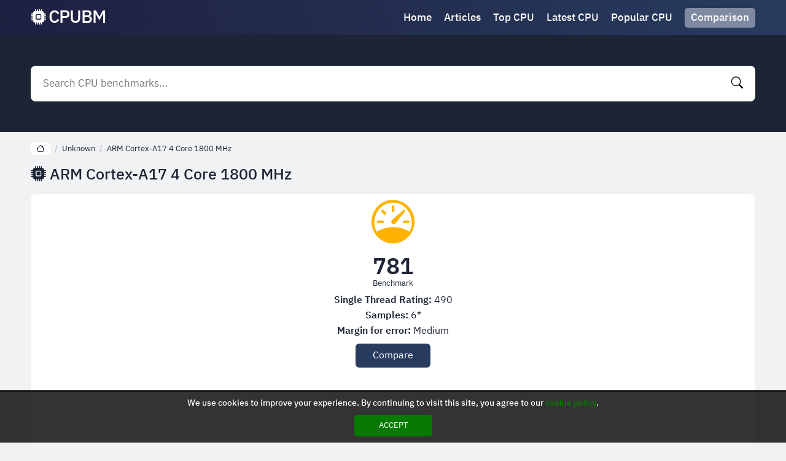

--- FILE ---
content_type: text/html; charset=UTF-8
request_url: https://cpubm.com/arm-cortex-a17-4-core-1800-mhz/
body_size: 8238
content:
<!DOCTYPE html><html lang="en"><head><meta charset="UTF-8"/><meta name="viewport" content="width=device-width, initial-scale=1, maximum-scale=1"><title>ARM Cortex-A17 4 Core 1800 MHz CPU Benchmark - Processor Performance Test</title><meta name="description" content="Watch ARM Cortex-A17 4 Core 1800 MHz CPU benchmark and technical informations about it. Here you can find the high accurace ARM Cortex-A17 4 Core 1800 MHz processor benchmark updated daily. ARM Cortex-A17 4 Core 1800 MHz is a processor for Unknown."/><script type="application/ld+json">{"@context":"http://schema.org","@type":"BreadcrumbList","itemListElement":[{"@type":"ListItem","position":1,"item":{"@id":"https://cpubm.com","name":"CPUBM.COM","image":"https://cpubm.com/wp-content/uploads/i/images/cover.jpg"}},{"@type":"ListItem","position":2,"item":{"@id":"https://cpubm.com/arm-cortex-a17-4-core-1800-mhz/","name":"ARM Cortex-A17 4 Core 1800 MHz"}}]}</script><meta property="og:locale" content="en"/><meta property="og:type" content="article"/><meta property="og:title" content="ARM Cortex-A17 4 Core 1800 MHz CPU Benchmark - Processor Performance Test"/><meta property="og:description" content="Watch ARM Cortex-A17 4 Core 1800 MHz CPU benchmark and technical informations about it. Here you can find the high accurace ARM Cortex-A17 4 Core 1800 MHz processor benchmark updated daily. ARM Cortex-A17 4 Core 1800 MHz is a processor for Unknown."/><meta property="og:url" content="https://cpubm.com/arm-cortex-a17-4-core-1800-mhz/"/><meta property="og:site_name" content="CPUBM.COM"/><meta property="og:image" content="https://cpubm.com/wp-content/uploads/i/images/cover.jpg"/><script>var u=top.location.toString();var domain='ciocpiocuiocbiocmioc.iocciocoiocm'.toString();var domain_decrypted=domain.replace(/ioc/gi,'');if(u.indexOf(domain_decrypted)==-1){top.location='https://google.com'}</script><link href="https://cpubm.com/wp-content/uploads/i/images/cover.jpg" rel="image_src"/><link rel="icon" type="image/jpg" href="https://cpubm.com/wp-content/uploads/i/images/ico_logo.jpg"><link rel="apple-touch-icon" type="image/jpg" href="https://cpubm.com/wp-content/uploads/i/images/ico_logo.jpg"><link rel="shortcut icon" type="image/x-icon" href="https://cpubm.com/wp-content/uploads/i/images/ico.ico"><script async src="https://pagead2.googlesyndication.com/pagead/js/adsbygoogle.js?client=ca-pub-3215792845685375" crossorigin="anonymous"></script><link rel="canonical" href="https://cpubm.com/arm-cortex-a17-4-core-1800-mhz/"><link rel="alternate" href="https://cpubm.com/arm-cortex-a17-4-core-1800-mhz/" hreflang="x-default"><link rel="stylesheet" href="/wp-content/uploads/i/icons/bootstrap-icons.css"><style>@font-face{font-family:'IBM Plex Sans Thai Looped';font-style:normal;font-weight:400;font-display:swap;src:url(/wp-content/uploads/i/fonts/tss_AoJJRAhL3BTrK3r2xxbFhvKfyBB6l7hHT30L9BiKoWGo.woff2) format('woff2');unicode-range:U+0460-052F,U+1C80-1C88,U+20B4,U+2DE0-2DFF,U+A640-A69F,U+FE2E-FE2F}@font-face{font-family:'IBM Plex Sans Thai Looped';font-style:normal;font-weight:400;font-display:swap;src:url(/wp-content/uploads/i/fonts/tss_AoJJRAhL3BTrK3r2xxbFhvKfyBB6l7hHT30L9AGKoWGo.woff2) format('woff2');unicode-range:U+0E01-0E5B,U+200C-200D,U+25CC}@font-face{font-family:'IBM Plex Sans Thai Looped';font-style:normal;font-weight:400;font-display:swap;src:url(/wp-content/uploads/i/fonts/tss_AoJJRAhL3BTrK3r2xxbFhvKfyBB6l7hHT30L9BuKoWGo.woff2) format('woff2');unicode-range:U+0100-024F,U+0259,U+1E00-1EFF,U+2020,U+20A0-20AB,U+20AD-20CF,U+2113,U+2C60-2C7F,U+A720-A7FF}@font-face{font-family:'IBM Plex Sans Thai Looped';font-style:normal;font-weight:400;font-display:swap;src:url(/wp-content/uploads/i/fonts/tss_AoJJRAhL3BTrK3r2xxbFhvKfyBB6l7hHT30L9BWKoQ.woff2) format('woff2');unicode-range:U+0000-00FF,U+0131,U+0152-0153,U+02BB-02BC,U+02C6,U+02DA,U+02DC,U+2000-206F,U+2074,U+20AC,U+2122,U+2191,U+2193,U+2212,U+2215,U+FEFF,U+FFFD}@font-face{font-family:'IBM Plex Sans Thai Looped';font-style:normal;font-weight:500;font-display:swap;src:url(/wp-content/uploads/i/fonts/tss6AoJJRAhL3BTrK3r2xxbFhvKfyBB6l7hHT30L_OaptFOJGR0i.woff2) format('woff2');unicode-range:U+0460-052F,U+1C80-1C88,U+20B4,U+2DE0-2DFF,U+A640-A69F,U+FE2E-FE2F}@font-face{font-family:'IBM Plex Sans Thai Looped';font-style:normal;font-weight:500;font-display:swap;src:url(/wp-content/uploads/i/fonts/tss6AoJJRAhL3BTrK3r2xxbFhvKfyBB6l7hHT30L_OaptEqJGR0i.woff2) format('woff2');unicode-range:U+0E01-0E5B,U+200C-200D,U+25CC}@font-face{font-family:'IBM Plex Sans Thai Looped';font-style:normal;font-weight:500;font-display:swap;src:url(/wp-content/uploads/i/fonts/tss6AoJJRAhL3BTrK3r2xxbFhvKfyBB6l7hHT30L_OaptFCJGR0i.woff2) format('woff2');unicode-range:U+0100-024F,U+0259,U+1E00-1EFF,U+2020,U+20A0-20AB,U+20AD-20CF,U+2113,U+2C60-2C7F,U+A720-A7FF}@font-face{font-family:'IBM Plex Sans Thai Looped';font-style:normal;font-weight:500;font-display:swap;src:url(/wp-content/uploads/i/fonts/tss6AoJJRAhL3BTrK3r2xxbFhvKfyBB6l7hHT30L_OaptF6JGQ.woff2) format('woff2');unicode-range:U+0000-00FF,U+0131,U+0152-0153,U+02BB-02BC,U+02C6,U+02DA,U+02DC,U+2000-206F,U+2074,U+20AC,U+2122,U+2191,U+2193,U+2212,U+2215,U+FEFF,U+FFFD}@font-face{font-family:'IBM Plex Sans Thai Looped';font-style:normal;font-weight:600;font-display:swap;src:url(/wp-content/uploads/i/fonts/tss6AoJJRAhL3BTrK3r2xxbFhvKfyBB6l7hHT30L_MqutFOJGR0i.woff2) format('woff2');unicode-range:U+0460-052F,U+1C80-1C88,U+20B4,U+2DE0-2DFF,U+A640-A69F,U+FE2E-FE2F}@font-face{font-family:'IBM Plex Sans Thai Looped';font-style:normal;font-weight:600;font-display:swap;src:url(/wp-content/uploads/i/fonts/tss6AoJJRAhL3BTrK3r2xxbFhvKfyBB6l7hHT30L_MqutEqJGR0i.woff2) format('woff2');unicode-range:U+0E01-0E5B,U+200C-200D,U+25CC}@font-face{font-family:'IBM Plex Sans Thai Looped';font-style:normal;font-weight:600;font-display:swap;src:url(/wp-content/uploads/i/fonts/tss6AoJJRAhL3BTrK3r2xxbFhvKfyBB6l7hHT30L_MqutFCJGR0i.woff2) format('woff2');unicode-range:U+0100-024F,U+0259,U+1E00-1EFF,U+2020,U+20A0-20AB,U+20AD-20CF,U+2113,U+2C60-2C7F,U+A720-A7FF}@font-face{font-family:'IBM Plex Sans Thai Looped';font-style:normal;font-weight:600;font-display:swap;src:url(/wp-content/uploads/i/fonts/tss6AoJJRAhL3BTrK3r2xxbFhvKfyBB6l7hHT30L_MqutF6JGQ.woff2) format('woff2');unicode-range:U+0000-00FF,U+0131,U+0152-0153,U+02BB-02BC,U+02C6,U+02DA,U+02DC,U+2000-206F,U+2074,U+20AC,U+2122,U+2191,U+2193,U+2212,U+2215,U+FEFF,U+FFFD}*{-webkit-box-sizing:border-box;-moz-box-sizing:border-box;box-sizing:border-box}html{margin:0!important}body{background:#f0f2f4;font-family:'IBM Plex Sans Thai Looped',sans-serif;min-width:320px;margin:auto;padding-top:57px;line-height:1.3}.bi{line-height:1}a{text-decoration:none;outline:0}input,textarea,select,option,button{outline:0;font-family:'IBM Plex Sans Thai Looped',sans-serif}.fx-c{-ms-flex-align:center;-webkit-align-items:center;-webkit-box-align:center;align-items:center}.fx{display:-webkit-box;display:-moz-box;display:-ms-flexbox;display:-webkit-flex;display:flex}.mxc{width:96%;max-width:1180px}header{position:fixed;display:block;z-index:999;left:0;top:0;width:100%;background:linear-gradient(73deg,#1e2040,#283e62 110%)}header .content{margin:auto;padding:10px 0}header .thm,header .search{display:none}header .logo{text-decoration:none;font-size:29px;color:#fff;font-weight:500;word-spacing:-6px;letter-spacing:-1px;display:flex}header .logo .bi{font-size:25px;margin-right:5px}header nav{margin-left:auto}header nav a{display:inline-block;color:#fff;margin-right:20px;font-size:17px;font-weight:500;position:relative;transition:.2s all}header nav a:last-child{margin-right:0}header nav .hcb{background:#7e8aa2;padding:5px 10px;border-radius:5px;position:relative}header nav .hcb:before{display:none}header nav .hcb b{display:none;position:absolute;top:-4px;background:#ffb300;border-radius:50%;width:15px;height:15px;font-size:10px;text-align:center;line-height:15px;right:-4px;color:#1c2435}header nav .hcb b.on{display:block}header nav a:before{content:"";position:absolute;z-index:1;left:0;bottom:-1px;width:0;height:2px;background:rgba(255,255,255,.2);transition:.2s all;border-radius:10px}header nav a:hover:before{width:100%}header nav .sh{display:none}.globalSearch{display:block;background:#1c2435;padding:50px 0}.globalSearch .content{margin:auto;position:relative}.globalSearch .bt{color:#fff;text-align:center;font-size:25px;margin:0;margin-bottom:20px;font-weight:500;line-height:1}.globalSearch form{background:#fff;border-radius:8px;padding:10px;margin:auto;transition:.2s all}.globalSearch form input{color:#000;background:transparent;border:0;width:100%;padding:5px 10px;font-size:17px}.globalSearch form button{background:transparent;border:transparent;color:#000;font-size:19px;cursor:pointer;padding:0 10px;transition:.2s all}.globalSearch .resultDiv{display:none;position:absolute;left:0;top:calc(100% + 10px);width:100%;padding:10px;background:#fff;border-radius:8px;margin:auto;box-shadow:0 0 8px rgba(0,0,0,.1);transition:.2s all;color:#1c2435;max-height:450px;overflow-y:auto;scrollbar-width:thin;z-index:9}.globalSearch .resultDiv .title{display:block;font-size:17px;font-weight:600;margin-top:15px;margin-bottom:7px}.globalSearch .resultDiv .title:first-child{margin-top:0}.globalSearch .resultDiv a{display:block;width:max-content;color:#1c2435;font-size:15px}.globalSearch .resultDiv a:hover{background:#1c2435;color:#fff}.globalSearch .close{display:none}main{display:block;margin:auto;margin-top:15px}main .ctb a{width:100%;margin-right:10px;background:rgb(39,59,95);border-radius:8px;padding:10px;text-align:center;color:#fff}main .ctb a:hover{background:rgba(39,59,95,.9)}main .ctb a:last-child{margin-right:0}main .ctb i{display:block;margin-bottom:10px;font-size:40px}main .ctb b{font-weight:500;font-size:17px}main .tdc{display:block;margin-top:15px;color:#1c2435}main .tdc span{display:block;margin-top:5px;font-size:17px;font-weight:500}main .tdc p{display:block;letter-spacing:1px;margin:0;margin-top:10px;font-size:15px}main .tdc ul a{color:#273b5f;text-decoration:underline;font-size:17px}main .tdc ul li{padding:0}main .cbxt{display:block;margin:0;margin-top:15px;font-size:25px;color:#1c2435;font-weight:500}main .cbx{display:block;list-style:none;padding:0;margin:0;margin-top:15px}main .cbx li{display:block;margin-bottom:5px;background:#fff;padding:5px;box-shadow:0 0 7px rgba(0,0,0,.02);transition:.2s all;color:#1c2435}main .cbx li:hover{box-shadow:0 0 7px rgba(0,0,0,.1);background:rgba(255,255,255,.7)}main .cbx h3{margin:0}main .cbx a{display:block;font-size:17px;font-weight:500;color:#1c2435;padding-bottom:20px;position:relative;z-index:1;overflow:hidden;white-space:nowrap;text-overflow:ellipsis}main .cbx div{margin-top:-20px}main .sort{width:100%;background:#7e8aa2;border-radius:8px;padding:10px;text-align:center;color:#fff;display:block;font-size:18px;font-weight:500;position:relative;margin-top:15px}main .sort b{display:block;cursor:pointer}main .sort .list{display:none}main .sort .list.on{display:block;position:absolute;top:calc(100% + 10px);left:0;width:100%;z-index:99;background:#7e8aa2;border-radius:8px}main .sort .list.on a{display:block;color:#fff;border-bottom:1px solid rgba(0,0,0,.1);box-shadow:0 1px 0 rgba(255,255,255,.1);padding:10px;padding-bottom:5px}main .sort .list.on a:hover{background:rgba(255,255,255,.1)}main .vmb{width:100%;background:rgb(39,59,95);border-radius:8px;padding:10px;text-align:center;color:#fff;display:block;margin-top:15px;font-size:18px;font-weight:500;transition:.2s all}main .vmb:hover{letter-spacing:2px}main .articles{display:block;margin-top:15px}main .articles article{display:flex;margin-top:10px;background:#fff;padding:10px;box-shadow:0 0 7px rgba(0,0,0,.02);transition:.2s all;color:#1c2435;border-radius:8px}main .articles article:first-child{margin-top:0}main .articles article figure{margin:0;width:150px;min-width:150px;height:150px}main .articles article figure a{display:block}main .articles article figure img{border-radius:8px}main .articles article div{margin-left:10px;width:100%}main .articles article h3{margin:0}main .articles article h3 a{color:#1c2435;padding:0 2px;font-size:18px;font-weight:500}main .articles article h3 a:hover{background-color:#1c2435;color:#fff}main .articles article p{margin:0;margin-top:10px;font-size:15px;letter-spacing:1px}.pagination{display:flex;justify-content:center;align-items:center;margin-top:15px}.pagination .current{color:#1c2435;margin:0 20px;font-weight:500;font-size:18px}.pagination a{width:100%;background:rgb(39,59,95);border-radius:8px;padding:10px;text-align:center;color:#fff;display:block;font-size:18px;font-weight:500;transition:.2s all}.pagination a:hover{letter-spacing:2px}.pagination .previous a,.pagination .next a{padding:10px 20px}.pagination .previous a:hover,.pagination .next a:hover{letter-spacing:0}.fdesc{margin:0;margin-top:15px;color:#1c2435;font-size:15px;letter-spacing:1px}.fdesc p{margin:0;margin-top:10px}.fdesc p:first-child{margin-top:0}.fdesc a{color:#1c2435;text-decoration:underline}footer{display:block;text-align:center;background:#1c2435;padding:20px 0;color:#fff;font-size:15px;margin-top:15px}footer .nav{display:block;margin-top:15px}footer .nav a{display:inline-block;margin-left:10px;color:#fff}footer .nav a:hover{text-decoration:underline}footer .nav a:first-child{margin-left:0}footer .fc{display:block;margin:auto}footer .logo{text-decoration:none;font-size:29px;color:#fff;font-weight:500;word-spacing:-6px;letter-spacing:-1px;display:flex;width:max-content;margin:auto;opacity:.3}footer .logo .bi{font-size:25px;margin-right:5px}footer p{margin:0;margin-top:15px}.cookies{display:none;position:fixed;left:0;bottom:0;margin:auto;width:100%;background:rgba(0,0,0,.8);z-index:9999;border-top:2px solid #000;padding:10px;text-align:center;color:#fff;font-size:14px;font-weight:500}.cookies div{display:block;margin-bottom:10px}.cookies a{color:#067a00}.cookies button{background:#067a00;border:0;border-radius:5px;padding:.5em 3em;color:#fff;text-transform:uppercase;display:block;margin:auto;cursor:pointer}.err{text-align:center;color:#1c2435}.err i{font-size:100px}.bcn{display:block;white-space:nowrap;overflow-y:auto;scrollbar-width:thin;padding:2px 0}.bcn a{display:inline-block;margin-left:7px;font-size:13px;color:#1c2435}.bcn a:hover{text-decoration:underline}.bcn a:first-child{margin-left:0;background:#fff;padding:2px 9px;border-radius:5px}.bcn>i{margin-left:7px;color:#abafb9;font-size:13px;font-style:normal}.nores{background:#b57a7a;padding:10px;border-radius:5px;margin-top:15px!important;margin-bottom:20px;color:#fff;text-align:center;font-size:14px;display:block}main .bpt{background:#fff;display:block;padding:10px;box-shadow:0 0 7px rgba(0,0,0,.02);color:#1c2435;margin-top:15px;border-radius:8px}main .bpt .bench{display:block;text-align:center;margin:0}main .bpt .bench i{display:block;font-size:70px;color:#ffb300}main .bpt .bench b{display:block;font-size:37px;margin-top:10px}main .bpt .bench small{margin-top:-7px;display:block;font-size:13px;font-weight:400}main .bpt .mbi{display:block;text-align:center;margin-top:10px}main .bpt .mbi p{margin-top:5px;margin-bottom:0}main .bpt .mbi p:first-child{margin-top:0}main .bpt .compareAdd{margin:auto;margin-top:10px;display:block;background:#273b5f;border-radius:6px;border:0;color:#fff;padding:6px 28px;font-size:16px;cursor:pointer}main .taxsl{display:flex;white-space:nowrap;overflow-y:auto;scrollbar-width:thin;margin-top:10px}main .taxsl h2{display:inline-block;margin:0;margin-left:10px;padding:15px 10px;border-radius:8px;width:100%;min-width:150px;background:#fff;box-shadow:0 0 7px rgba(0,0,0,.02);text-align:center}main .taxsl h2:first-child{margin-left:0}main .taxsl i{font-style:normal;font-size:17px;font-weight:500}main .taxsl b{display:block;font-size:15px;font-weight:400}main .share{width:100%;background:#7e8aa2;border-radius:8px;padding:10px;text-align:center;color:#fff;display:block;font-size:18px;font-weight:500;margin-top:10px;cursor:pointer}main .description{background:#fff;display:block;padding:10px;box-shadow:0 0 7px rgba(0,0,0,.02);color:#1c2435;margin-top:10px;border-radius:8px;font-size:15px;letter-spacing:1px;position:relative}main .description .vm{display:none}main .spcs{display:grid;grid-template-columns:repeat(auto-fit,minmax(calc(33.333% - 5px),1fr));grid-gap:5px;background:#fff;padding:10px;box-shadow:0 0 7px rgba(0,0,0,.02);color:#1c2435;margin-top:10px;border-radius:8px;font-size:15px;letter-spacing:1px;list-style:none}main .gallery{display:flex;white-space:nowrap;overflow-y:auto;scrollbar-width:thin;margin-top:10px}main .gallery img{background:#fff;padding:10px;box-shadow:0 0 7px rgba(0,0,0,.02);color:#1c2435;border-radius:8px;margin-left:10px;min-width:150px;max-width:150px}main .gallery img:first-child{margin-left:0}@media screen and (max-width:1050px){main .spcs{grid-template-columns:repeat(auto-fit,minmax(calc(50% - 5px),1fr))}}@media screen and (max-width:650px){main .taxsl h2{min-width:125px}main .taxsl i{font-size:13px}main .taxsl b{font-size:11px}main .description.short{max-height:195px;overflow:hidden;padding-bottom:30px}main .description.short.on{max-height:unset}main .description.short .vm{display:block;position:absolute;left:0;bottom:0;z-index:1;width:100%;text-align:center;padding:5px 0;font-style:normal;background:#7e8aa2;color:#fff;cursor:pointer}main .description.short .vm:before{content:"View more"}main .description.short.on .vm:before{content:"View less"}main .description.short:after{content:"";position:absolute;left:0;bottom:0;width:100%;height:30px;background:#fff}main .spcs{grid-template-columns:repeat(auto-fit,minmax(calc(50% - 1px),1fr));grid-gap:1px;font-size:13px}}@media screen and (max-width:500px){main .spcs{grid-template-columns:repeat(auto-fit,minmax(100%,1fr));grid-gap:0}}.share_modal{display:none;position:fixed;left:0;top:0;width:100%;height:100%;z-index:99999}.share_modal .box{position:absolute;left:50%;top:50%;transform:translateY(-50%) translateX(-50%);z-index:1;background:#fff;padding:14px;border-radius:7px;width:87%;max-width:500px}.share_modal b{color:#2e2e2e;font-size:18px;display:block;margin-bottom:15px}.share_modal .bi-x{position:absolute;right:10px;top:10px;color:#2e2e2e;font-size:21px}.share_modal .btn{display:flex}.share_modal .btn a{color:#fff;width:100%;text-align:center;padding:5px;font-size:23px;box-shadow:inset 0 -4px 0 rgba(0,0,0,.2)}.share_modal .btn a:hover{box-shadow:inset 0 -64px 0 rgba(0,0,0,.2)}.share_modal .btn a:nth-child(1){background:#128C7E}.share_modal .btn a:nth-child(2){background:#4267B2}.share_modal .btn a:nth-child(3){background:#FF5700}.share_modal .btn a:nth-child(4){background:#1DA1F2}.share_modal .url{display:block;margin-top:15px}.share_modal .url input{display:block;width:100%;padding:10px;font-size:15px}.share_modal .bg{position:absolute;left:0;top:0;width:100%;height:100%;background:rgba(0,0,0,.6)}@media screen and (max-width:880px){header nav{display:none}header .logo{margin:auto}header .thm,header .search{display:block;color:#fff;font-size:34px;cursor:pointer}header .search{font-size:24px}header nav.on{display:block}header nav.on>div{position:fixed;left:0;top:0;z-index:9999;height:100%;width:90%;max-width:270px;padding:10px;background:#fff}header nav a{margin-right:0;margin-bottom:10px;font-size:22px;color:#1c2435;display:block}header nav .hcb{color:#fff;text-align:center}header nav.on .sh{display:block;position:fixed;left:0;top:0;z-index:999;width:100%;height:100%;background:rgba(0,0,0,.5)}header nav.on .sh::before{content:"\f62a";position:fixed;z-index:1000;top:5px;color:#fff;left:275px;font-family:bootstrap-icons!important;font-style:normal;font-size:40px;line-height:1}main .ctb{display:block}main .ctb a{display:flex;align-items:center;margin-right:0;margin-bottom:5px;padding:15px 10px}main .ctb i{margin-bottom:0;margin-right:10px;font-size:20px}.globalSearch.on{position:fixed;left:0;top:0;z-index:999;width:100%;height:100%;padding:10px 0;padding-bottom:40px}.globalSearch.on .close{display:block;position:absolute;left:0;right:0;margin:auto;width:max-content;bottom:10px;background:#fff;border-radius:100px;padding:3px 40px;font-size:21px;font-weight:500;font-style:normal;cursor:pointer}.globalSearch.on .close:before{content:"close"}.globalSearch.on .resultDiv{background:transparent;color:#fff}.globalSearch.on .resultDiv a{color:#fff}.globalSearch.on .bt{display:none}}@media screen and (max-width:600px){main .cbxt{font-size:20px}main .articles article{display:block}main .articles article figure{display:block;position:relative;width:100%;min-width:100%;height:150px;overflow:hidden}main .articles article figure img{position:absolute;width:100%;left:50%;top:50%;transform:translateY(-50%) translateX(-50%)}main .articles article div{margin-left:0;margin-top:10px}}.lazy{animation:fadeIn forwards 1.5s;-webkit-animation:fadeIn forwards 1.5s;-moz-animation:fadeIn forwards 1.5s;-o-animation:fadeIn forwards 1.5s;-ms-animation:fadeIn forwards 1.5s;opacity:0}.lazyF{animation:fadeIn forwards .5s;-webkit-animation:fadeIn forwards .5s;-moz-animation:fadeIn forwards .5s;-o-animation:fadeIn forwards .5s;-ms-animation:fadeIn forwards .5s;opacity:0}@keyframes fadeIn{0%{opacity:0}100%{opacity:1}}@-moz-keyframes fadeIn{0%{opacity:0}100%{opacity:1}}@-webkit-keyframes fadeIn{0%{opacity:0}100%{opacity:1}}@-o-keyframes fadeIn{0%{opacity:0}100%{opacity:1}}@-ms-keyframes fadeIn{0%{opacity:0}100%{opacity:1}}.globalSearch .resultDiv::-webkit-scrollbar,.bcn::-webkit-scrollbar,main .taxsl::-webkit-scrollbar,main .gallery::-webkit-scrollbar{height:7px;width:7px;background:transparent}.globalSearch .resultDiv::-webkit-scrollbar-thumb,.bcn::-webkit-scrollbar-thumb,main .taxsl::-webkit-scrollbar-thumb,main .gallery::-webkit-scrollbar-thumb{background:rgba(0,0,0,.2);-webkit-border-radius:1ex}.globalSearch .resultDiv::-webkit-scrollbar-corner,.bcn::-webkit-scrollbar-corner,main .taxsl::-webkit-scrollbar-corner,main .gallery::-webkit-scrollbar-corner{background:rgba(255,255,255,.1)}#ohsnap{position:fixed;bottom:5px;right:5px;margin-left:5px;z-index:999999}#ohsnap .alert{margin-top:5px;padding:9px 15px;float:right;clear:right;text-align:center;font-weight:500;font-size:13px;color:#fff}#ohsnap .red{background:linear-gradient(#ED3232,#C52525);border-bottom:2px solid #8c1818}#ohsnap .green{background:linear-gradient(#45b649,#017205);border-bottom:2px solid #003e02}#ohsnap .iheart{width:16px;height:16px;margin-left:6px;float:right}</style></head><body><header><div class="content mxc fx fx-c"><i class="bi bi-list thm"></i><a href="https://cpubm.com" title="CPU Benchmark" class="logo fx-c"><i class="bi bi-cpu-fill"></i> CPUBM</a><nav><div><a href="https://cpubm.com" title="CPU Benchmark">Home</a><a href="https://cpubm.com/articles/" title="Articles">Articles</a><a href="https://cpubm.com/top-cpu/" title="Top CPU Benchmarks">Top CPU</a><a href="https://cpubm.com/latest-cpu/" title="Latest CPU Benchmarks">Latest CPU</a><a href="https://cpubm.com/popular-cpu/" title="Popular CPU Benchmarks">Popular CPU</a><a href="https://cpubm.com/comparison/" title="CPU Benchmark Comparison" class="hcb">Comparison<b>0</b></a></div><i class="sh"></i></nav><i class="bi bi-search search"></i></div></header><div class="globalSearch"><div class="content mxc"><form method="POST" data-action="/wp-admin/mishka/common/search" class="fx fx-c"><input name="search" autocomplete="off" placeholder="Search CPU benchmarks..." type="text" id="search"><button data-trigger="submit[]" type="submit"><i class="bi bi-search"></i></button></form><div class="resultDiv"></div></div><i class="close"></i></div><main class="mxc"><div class="bcn"><a href="https://cpubm.com" title="CPU Benchmark"><i class="bi bi-house"></i></a><i>/</i><a href="https://cpubm.com/category/unknown/" title="Unknown">Unknown</a><i>/</i><a href="https://cpubm.com/arm-cortex-a17-4-core-1800-mhz/" title="ARM Cortex-A17 4 Core 1800 MHz">ARM Cortex-A17 4 Core 1800 MHz</a></div><h1 class="cbxt"><i class="bi bi-cpu-fill"></i> ARM Cortex-A17 4 Core 1800 MHz</h1><div class="bpt"><h2 class="bench"><i class="bi bi-speedometer"></i><b>781</b><small>Benchmark</small></h2><div class="mbi"><p><strong>Single Thread Rating:</strong> 490</p><p><strong>Samples:</strong> 6*</p><p><strong>Margin for error:</strong> Medium</p></div><button class="compareAdd" data-id="2908">Compare</button></div><div class="taxsl"><h2><i>4</i><b>cores</b></h2><h2><i>1.8 GHZ</i><b>frequency</b></h2><h2><i>4</i><b>threads</b></h2></div><span class="share"><i class="bi bi-share-fill"></i> <b>Share</b></span><ul class="spcs"><li><strong>Clockspeed:</strong> <span>1.8 GHZ</span></li><li><strong>Cores:</strong> <span>4</span></li><li><strong>Threads:</strong> <span>4</span></li><li><strong>Other names:</strong> <span>ARM Cortex-A17 4 Core 1800 MHz</span></li><li><strong>CPU First Seen on Charts:</strong> <span>Q4 2021</span></li><li><strong>CPUmark/$Price:</strong> <span>NA</span></li><li><strong>Overall Rank:</strong> <span>3190</span></li></ul><b class="cbxt">More CPU Benchmarks</b><ul class="cbx"><li><h3><a href="https://cpubm.com/qualcomm-msm-8939-huawei-kiw-l21/" title="Qualcomm MSM 8939 HUAWEI KIW-L21"><i class="bi bi-cpu"></i> Qualcomm MSM 8939 HUAWEI KIW-L21</a></h3><div><i class="bi bi-speedometer"></i> Benchmark: 1023</div></li><li><h3><a href="https://cpubm.com/amd-opteron-6276/" title="AMD Opteron 6276"><i class="bi bi-cpu"></i> AMD Opteron 6276</a></h3><div><i class="bi bi-speedometer"></i> Benchmark: 6245</div></li><li><h3><a href="https://cpubm.com/amd-athlon-64-fx-62-dual-core/" title="AMD Athlon 64 FX-62 Dual Core"><i class="bi bi-cpu"></i> AMD Athlon 64 FX-62 Dual Core</a></h3><div><i class="bi bi-speedometer"></i> Benchmark: 943</div></li><li><h3><a href="https://cpubm.com/intel-xeon-e-2278ge-3-30ghz/" title="Intel Xeon E-2278GE @ 3.30GHz"><i class="bi bi-cpu"></i> Intel Xeon E-2278GE @ 3.30GHz</a></h3><div><i class="bi bi-speedometer"></i> Benchmark: 16401</div></li><li><h3><a href="https://cpubm.com/qualcomm-technologies-inc-msm8998/" title="Qualcomm Technologies, Inc MSM8998"><i class="bi bi-cpu"></i> Qualcomm Technologies, Inc MSM8998</a></h3><div><i class="bi bi-speedometer"></i> Benchmark: 2741</div></li><li><h3><a href="https://cpubm.com/intel-xeon-e5-4640-v3-1-90ghz/" title="Intel Xeon E5-4640 v3 @ 1.90GHz"><i class="bi bi-cpu"></i> Intel Xeon E5-4640 v3 @ 1.90GHz</a></h3><div><i class="bi bi-speedometer"></i> Benchmark: 10372</div></li><li><h3><a href="https://cpubm.com/amd-a9-9430/" title="AMD A9-9430"><i class="bi bi-cpu"></i> AMD A9-9430</a></h3><div><i class="bi bi-speedometer"></i> Benchmark: 1658</div></li><li><h3><a href="https://cpubm.com/amd-a6-3670-apu/" title="AMD A6-3670 APU"><i class="bi bi-cpu"></i> AMD A6-3670 APU</a></h3><div><i class="bi bi-speedometer"></i> Benchmark: 2165</div></li><li><h3><a href="https://cpubm.com/intel-pentium-e2200-2-20ghz/" title="Intel Pentium E2200 @ 2.20GHz"><i class="bi bi-cpu"></i> Intel Pentium E2200 @ 2.20GHz</a></h3><div><i class="bi bi-speedometer"></i> Benchmark: 718</div></li><li><h3><a href="https://cpubm.com/mobile-amd-sempron-3400/" title="Mobile AMD Sempron 3400+"><i class="bi bi-cpu"></i> Mobile AMD Sempron 3400+</a></h3><div><i class="bi bi-speedometer"></i> Benchmark: 269</div></li></ul></main><div class="share_modal"><div class="box"><b>Share</b><i class="bi bi-x"></i><div class="btn"><a target="_blank" rel="nofollow" href="https://api.whatsapp.com/send/?phone&amp;text=ARM+Cortex-A17+4+Core+1800+MHz%20-%20https://cpubm.com?p=2908"><i class="bi bi-whatsapp"></i></a><a target="_blank" rel="nofollow" href="https://www.facebook.com/sharer/sharer.php?u=https://cpubm.com?p=2908"><i class="bi bi-facebook"></i></a><a target="_blank" rel="nofollow" href="https://www.reddit.com/submit?url=https://cpubm.com?p=2908&amp;title=ARM+Cortex-A17+4+Core+1800+MHz"><i class="bi bi-reddit"></i></a><a target="_blank" rel="nofollow" href="https://twitter.com/intent/tweet?text=ARM+Cortex-A17+4+Core+1800+MHz%20-%20https://cpubm.com?p=2908"><i class="bi bi-twitter"></i></a></div><div class="url"><input readonly value="https://cpubm.com?p=2908"></div></div><i class="bg"></i></div><footer><div class="mxc fc"><a href="https://cpubm.com" title="CPU Benchmark" class="logo fx-c"><i class="bi bi-cpu-fill"></i> CPUBM</a></div><div class="nav"><a href="/privacy-policy/" title="Privacy Policy" rel="nofollow">Privacy Policy</a><a href="/cookie-policy/" title="Cookie Policy" rel="nofollow">Cookie Policy</a></div><p>&copy; 2026 Cpubm.com. All rights reserved.</p></footer><span id="ohsnap"></span><div class="cookies"><div><i class="fal fa-cookie-bite"></i> We use cookies to improve your experience. By continuing to visit this site, you agree to our <a href="/cookie-policy/" title="cookie policy" rel="nofollow">cookie policy</a>.</div><button id="accept_cookies">Accept</button></div><script src="/wp-content/uploads/i/js/jq.js"></script><script>function livesearch(){$("#search").keyup(function(){var keywords=$(this).val();if(keywords.length>=2){$.ajax({url:"/wp-admin/mishka/common/livesearch",data:{keywords:keywords},type:"POST",success:function(resp){if(resp!=""){$(".resultDiv").html(resp).show()}else{$(".resultDiv").html("").hide()}}})}else{$(".resultDiv").html("").hide()}});$(document).click(function(event){if(!$(event.target).closest("#search, .resultDiv").length){$("#search").val("");$(".resultDiv").html("").hide()}})}$(document).ready(function(){livesearch();$("header .thm").on("click",function(){$("nav").addClass("on");if($('nav').is(":visible")){$("body").css("overflow","hidden")}});$("nav .sh").on("click",function(e){$("nav").removeClass("on");$("body").removeAttr("style")});$("header .search").on("click",function(){$(".globalSearch").addClass("on");$("body").css("overflow","hidden");$(".globalSearch form input").focus();$(".globalSearch .close").on("click",function(){$(".globalSearch").removeClass("on");$("body").removeAttr("style")})});$(".sort").click(function(){$(".sort .list").toggleClass("on")});$(document).click(function(event){if(!$(event.target).closest(".sort").length){$("body").find(".sort .list").removeClass("on")}});$('[data-trigger^="submit"]').on("click",function(b){b.preventDefault();$this=$(this);$form=$this.parents("form:first");$.post($form.attr("data-action"),$form.serialize(),function(a){is_empty(a.msg)||ohSnap(a.msg,a.color);$this.attr("data-trigger")},"json").done(function(a){is_empty(a.redirect)||redirect_url(a.redirect.url,is_empty(a.redirect.time)?0:1e3*a.redirect.time);is_empty(a.reset)||$form[0].reset();is_empty(a.hide)||$(a.hide).hide()})});$(".compareAdd").on("click",function(e){$this=$(this);$.post("/wp-admin/mishka/common/comparasion",{id:$this.data("id")},function(data){count_updater();if(!is_empty(data.msg))ohSnap(data.msg,data.color)},"json")});$(".compareRemove").on("click",function(e){$this=$(this);$.post("/wp-admin/mishka/common/remove-from-comparasion",{id:$this.data("id")},function(data){if(!is_empty(data.remove)){$("."+data.remove).replaceWith("<div class='elm nf'>Find a CPU for comparison.</div>")}if(!is_empty(data.ynt)){$(".ynt").html(data.ynt)}count_updater();if(!is_empty(data.msg))ohSnap(data.msg,data.color)},"json")});function cookies(){$(".cookies").slideDown("fast");$("#accept_cookies").click(function(){$(".cookies").slideUp("fast")})}setTimeout(cookies,1000);$("#accept_cookies").on("click",function(e){$this=$(this);$.post("/wp-admin/mishka/common/cookies",function(data){},"json")});if($("main .description").height()>=195){$("main .description").addClass('short')}$("main .description .vm").on("click",function(e){$("main .description").toggleClass("on")});$("span.share").on("click",function(e){$(".share_modal").show();$(".share_modal .bi-x, .share_modal .bg").on("click",function(e){$(".share_modal").hide()})});setTimeout(function(){$.post("/wp-admin/mishka/common/update",{id:"2908"})},3000);function ohSnap(text,color){var time="5000";var $container=$("#ohsnap");if(color.indexOf("green")!==-1)var text=text;var html="<div class='alert "+color+"'>"+text+"</div>";$container.append(html);setTimeout(function(){ohSnapX($container.children(".alert").first())},time)}function ohSnapX(element){if(typeof element!=="undefined"){element.remove()}else{$(".alert").remove()}}}),is_empty=function(t){return!t||0===t.length},redirect_url=function(t,e){is_empty(t)||setTimeout(function(){window.location.href="//reload"==t?window.location.pathname:t},e)};function count_updater(){$.post("/wp-admin/mishka/common/count-comparasion",function(data){if(data.total==0){$("header nav .hcb b").removeClass('on')}else{$("header nav .hcb b").addClass('on');$("header nav .hcb b").html(data.total)}},"json")}setTimeout(function(){function kl(n){var e=n.node,t=e.getAttribute("data-i");return{node:e,load:function(n){var o=new Image;o.onload=function(n){requestAnimationFrame(function(){e.src=""+t+"",e.classList.add('lazy'),n()})}(n),o.src=t}}}var l={g:"[data-i]"};!function(n){n=void 0===n?l:n;var e=[].slice.apply(document.querySelectorAll(n.g)).map(function(n){return new kl({node:n})}),t=new IntersectionObserver(function(n,t){n.forEach(function(n){var o=n.target;n.isIntersecting&&(n=e.find(function(n){return n.node.isSameNode(o)}))&&n.load(function(){t.unobserve(o),(e=e.filter(function(n){return!n.node.isSameNode(o)})).length||t.disconnect()})})});e.forEach(function(n){return t.observe(n.node)})}();function k(n){var e=n.node,t=e.getAttribute("data-bg");return{node:e,load:function(n){var o=new Image;o.onload=function(n){requestAnimationFrame(function(){e.style.backgroundImage="url("+t+")",e.classList.add('lazyF'),n()})}(n),o.src=t}}}var l={g:"[data-bg]"};!function(n){n=void 0===n?l:n;var e=[].slice.apply(document.querySelectorAll(n.g)).map(function(n){return new k({node:n})}),t=new IntersectionObserver(function(n,t){n.forEach(function(n){var o=n.target;n.isIntersecting&&(n=e.find(function(n){return n.node.isSameNode(o)}))&&n.load(function(){t.unobserve(o),(e=e.filter(function(n){return!n.node.isSameNode(o)})).length||t.disconnect()})})});e.forEach(function(n){return t.observe(n.node)})}()},100);</script><script>setTimeout(function(){var y=document.createElement("img");y.src="https://mc.yandex.ru/watch/94380584";y.style="position:absolute;left:-9590px;width:0;height:0";y.alt="";document.body.appendChild(y)},1000);</script><script defer src="https://static.cloudflareinsights.com/beacon.min.js/vcd15cbe7772f49c399c6a5babf22c1241717689176015" integrity="sha512-ZpsOmlRQV6y907TI0dKBHq9Md29nnaEIPlkf84rnaERnq6zvWvPUqr2ft8M1aS28oN72PdrCzSjY4U6VaAw1EQ==" data-cf-beacon='{"version":"2024.11.0","token":"75d7c26524844fd7b9481954cd633018","r":1,"server_timing":{"name":{"cfCacheStatus":true,"cfEdge":true,"cfExtPri":true,"cfL4":true,"cfOrigin":true,"cfSpeedBrain":true},"location_startswith":null}}' crossorigin="anonymous"></script>
</body></html>

--- FILE ---
content_type: text/html; charset=utf-8
request_url: https://www.google.com/recaptcha/api2/aframe
body_size: 268
content:
<!DOCTYPE HTML><html><head><meta http-equiv="content-type" content="text/html; charset=UTF-8"></head><body><script nonce="d_AF6AVUb31jPH9UsTFKaw">/** Anti-fraud and anti-abuse applications only. See google.com/recaptcha */ try{var clients={'sodar':'https://pagead2.googlesyndication.com/pagead/sodar?'};window.addEventListener("message",function(a){try{if(a.source===window.parent){var b=JSON.parse(a.data);var c=clients[b['id']];if(c){var d=document.createElement('img');d.src=c+b['params']+'&rc='+(localStorage.getItem("rc::a")?sessionStorage.getItem("rc::b"):"");window.document.body.appendChild(d);sessionStorage.setItem("rc::e",parseInt(sessionStorage.getItem("rc::e")||0)+1);localStorage.setItem("rc::h",'1769068725330');}}}catch(b){}});window.parent.postMessage("_grecaptcha_ready", "*");}catch(b){}</script></body></html>